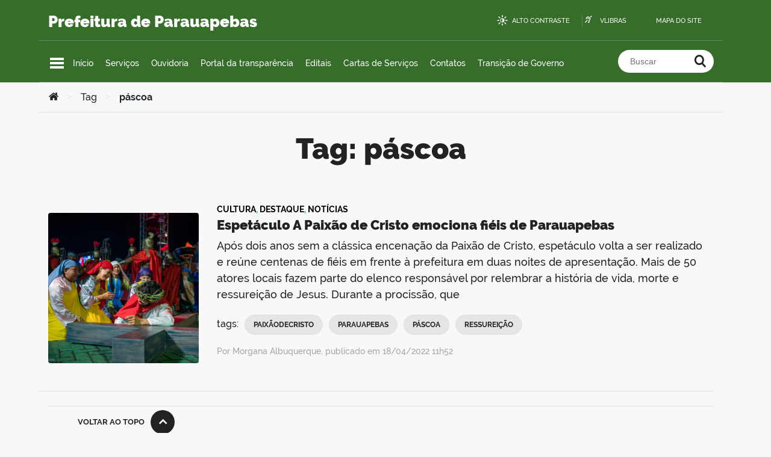

--- FILE ---
content_type: text/html; charset=UTF-8
request_url: https://parauapebas.pa.gov.br/tag/pascoa/
body_size: 10148
content:
<!doctype html>
<html lang="pt-BR">
<head>
	<meta charset="UTF-8">
	<meta http-equiv="x-ua-compatible" content="ie=edge">
	<meta name="viewport" content="width=device-width, initial-scale=1.0, maximum-scale=1.0, user-scalable=no" />
	<meta http-equiv="ScreenOrientation" content="autoRotate:disabled">
	<link rel="profile" href="https://gmpg.org/xfn/11">
	<link rel="icon" type="image/png" sizes="32x32" href="https://parauapebas.pa.gov.br/wp-content/themes/PMP-Theme/assets/img/favicons/favicon.ico" />
	<link rel="stylesheet" href="https://parauapebas.pa.gov.br/wp-content/themes/PMP-Theme/assets/stylesheets/dist/font-awesome/css/font-awesome.min.css">
	<!-- <link rel="manifest" href="https://parauapebas.pa.gov.br/wp-content/themes/PMP-Theme/assets/manifest.json" /> -->
	<link rel="stylesheet" href="https://parauapebas.pa.gov.br/wp-content/themes/PMP-Theme/assets/stylesheets/dist/tabs.css" />
	<script src="https://unpkg.com/vue@3/dist/vue.global.prod.js"></script>

<!--	<script src="https://vlibras.gov.br/app/vlibras-plugin.js"></script> -->
		


	<title>páscoa &#8211; Prefeitura de Parauapebas</title>
<meta name='robots' content='max-image-preview:large' />
	<style>img:is([sizes="auto" i], [sizes^="auto," i]) { contain-intrinsic-size: 3000px 1500px }</style>
	<link rel="alternate" type="application/rss+xml" title="Feed para Prefeitura de Parauapebas &raquo;" href="https://parauapebas.pa.gov.br/feed/" />
<link rel="alternate" type="application/rss+xml" title="Feed de comentários para Prefeitura de Parauapebas &raquo;" href="https://parauapebas.pa.gov.br/comments/feed/" />
<link rel="alternate" type="application/rss+xml" title="Feed de tag para Prefeitura de Parauapebas &raquo; páscoa" href="https://parauapebas.pa.gov.br/tag/pascoa/feed/" />
<script type="text/javascript">
/* <![CDATA[ */
window._wpemojiSettings = {"baseUrl":"https:\/\/s.w.org\/images\/core\/emoji\/16.0.1\/72x72\/","ext":".png","svgUrl":"https:\/\/s.w.org\/images\/core\/emoji\/16.0.1\/svg\/","svgExt":".svg","source":{"concatemoji":"https:\/\/parauapebas.pa.gov.br\/wp-includes\/js\/wp-emoji-release.min.js?ver=693d8895e90896b7fbcfc7074de33389"}};
/*! This file is auto-generated */
!function(s,n){var o,i,e;function c(e){try{var t={supportTests:e,timestamp:(new Date).valueOf()};sessionStorage.setItem(o,JSON.stringify(t))}catch(e){}}function p(e,t,n){e.clearRect(0,0,e.canvas.width,e.canvas.height),e.fillText(t,0,0);var t=new Uint32Array(e.getImageData(0,0,e.canvas.width,e.canvas.height).data),a=(e.clearRect(0,0,e.canvas.width,e.canvas.height),e.fillText(n,0,0),new Uint32Array(e.getImageData(0,0,e.canvas.width,e.canvas.height).data));return t.every(function(e,t){return e===a[t]})}function u(e,t){e.clearRect(0,0,e.canvas.width,e.canvas.height),e.fillText(t,0,0);for(var n=e.getImageData(16,16,1,1),a=0;a<n.data.length;a++)if(0!==n.data[a])return!1;return!0}function f(e,t,n,a){switch(t){case"flag":return n(e,"\ud83c\udff3\ufe0f\u200d\u26a7\ufe0f","\ud83c\udff3\ufe0f\u200b\u26a7\ufe0f")?!1:!n(e,"\ud83c\udde8\ud83c\uddf6","\ud83c\udde8\u200b\ud83c\uddf6")&&!n(e,"\ud83c\udff4\udb40\udc67\udb40\udc62\udb40\udc65\udb40\udc6e\udb40\udc67\udb40\udc7f","\ud83c\udff4\u200b\udb40\udc67\u200b\udb40\udc62\u200b\udb40\udc65\u200b\udb40\udc6e\u200b\udb40\udc67\u200b\udb40\udc7f");case"emoji":return!a(e,"\ud83e\udedf")}return!1}function g(e,t,n,a){var r="undefined"!=typeof WorkerGlobalScope&&self instanceof WorkerGlobalScope?new OffscreenCanvas(300,150):s.createElement("canvas"),o=r.getContext("2d",{willReadFrequently:!0}),i=(o.textBaseline="top",o.font="600 32px Arial",{});return e.forEach(function(e){i[e]=t(o,e,n,a)}),i}function t(e){var t=s.createElement("script");t.src=e,t.defer=!0,s.head.appendChild(t)}"undefined"!=typeof Promise&&(o="wpEmojiSettingsSupports",i=["flag","emoji"],n.supports={everything:!0,everythingExceptFlag:!0},e=new Promise(function(e){s.addEventListener("DOMContentLoaded",e,{once:!0})}),new Promise(function(t){var n=function(){try{var e=JSON.parse(sessionStorage.getItem(o));if("object"==typeof e&&"number"==typeof e.timestamp&&(new Date).valueOf()<e.timestamp+604800&&"object"==typeof e.supportTests)return e.supportTests}catch(e){}return null}();if(!n){if("undefined"!=typeof Worker&&"undefined"!=typeof OffscreenCanvas&&"undefined"!=typeof URL&&URL.createObjectURL&&"undefined"!=typeof Blob)try{var e="postMessage("+g.toString()+"("+[JSON.stringify(i),f.toString(),p.toString(),u.toString()].join(",")+"));",a=new Blob([e],{type:"text/javascript"}),r=new Worker(URL.createObjectURL(a),{name:"wpTestEmojiSupports"});return void(r.onmessage=function(e){c(n=e.data),r.terminate(),t(n)})}catch(e){}c(n=g(i,f,p,u))}t(n)}).then(function(e){for(var t in e)n.supports[t]=e[t],n.supports.everything=n.supports.everything&&n.supports[t],"flag"!==t&&(n.supports.everythingExceptFlag=n.supports.everythingExceptFlag&&n.supports[t]);n.supports.everythingExceptFlag=n.supports.everythingExceptFlag&&!n.supports.flag,n.DOMReady=!1,n.readyCallback=function(){n.DOMReady=!0}}).then(function(){return e}).then(function(){var e;n.supports.everything||(n.readyCallback(),(e=n.source||{}).concatemoji?t(e.concatemoji):e.wpemoji&&e.twemoji&&(t(e.twemoji),t(e.wpemoji)))}))}((window,document),window._wpemojiSettings);
/* ]]> */
</script>
<link rel='stylesheet' id='dashicons-css' href='https://parauapebas.pa.gov.br/wp-includes/css/dashicons.min.css?ver=693d8895e90896b7fbcfc7074de33389' type='text/css' media='all' />
<link rel='stylesheet' id='thickbox-css' href='https://parauapebas.pa.gov.br/wp-includes/js/thickbox/thickbox.css?ver=693d8895e90896b7fbcfc7074de33389' type='text/css' media='all' />
<link rel='stylesheet' id='embed-pdf-viewer-css' href='https://parauapebas.pa.gov.br/wp-content/plugins/embed-pdf-viewer/css/embed-pdf-viewer.css?ver=2.4.6' type='text/css' media='screen' />
<link rel='stylesheet' id='post-views-counter-frontend-css' href='https://parauapebas.pa.gov.br/wp-content/plugins/post-views-counter/css/frontend.min.css?ver=1.5.5' type='text/css' media='all' />
<style id='wp-emoji-styles-inline-css' type='text/css'>

	img.wp-smiley, img.emoji {
		display: inline !important;
		border: none !important;
		box-shadow: none !important;
		height: 1em !important;
		width: 1em !important;
		margin: 0 0.07em !important;
		vertical-align: -0.1em !important;
		background: none !important;
		padding: 0 !important;
	}
</style>
<link rel='stylesheet' id='wp-block-library-css' href='https://parauapebas.pa.gov.br/wp-includes/css/dist/block-library/style.min.css?ver=693d8895e90896b7fbcfc7074de33389' type='text/css' media='all' />
<style id='classic-theme-styles-inline-css' type='text/css'>
/*! This file is auto-generated */
.wp-block-button__link{color:#fff;background-color:#32373c;border-radius:9999px;box-shadow:none;text-decoration:none;padding:calc(.667em + 2px) calc(1.333em + 2px);font-size:1.125em}.wp-block-file__button{background:#32373c;color:#fff;text-decoration:none}
</style>
<style id='tropicalista-pdfembed-style-inline-css' type='text/css'>
.wp-block-tropicalista-pdfembed{height:500px}

</style>
<style id='global-styles-inline-css' type='text/css'>
:root{--wp--preset--aspect-ratio--square: 1;--wp--preset--aspect-ratio--4-3: 4/3;--wp--preset--aspect-ratio--3-4: 3/4;--wp--preset--aspect-ratio--3-2: 3/2;--wp--preset--aspect-ratio--2-3: 2/3;--wp--preset--aspect-ratio--16-9: 16/9;--wp--preset--aspect-ratio--9-16: 9/16;--wp--preset--color--black: #000000;--wp--preset--color--cyan-bluish-gray: #abb8c3;--wp--preset--color--white: #ffffff;--wp--preset--color--pale-pink: #f78da7;--wp--preset--color--vivid-red: #cf2e2e;--wp--preset--color--luminous-vivid-orange: #ff6900;--wp--preset--color--luminous-vivid-amber: #fcb900;--wp--preset--color--light-green-cyan: #7bdcb5;--wp--preset--color--vivid-green-cyan: #00d084;--wp--preset--color--pale-cyan-blue: #8ed1fc;--wp--preset--color--vivid-cyan-blue: #0693e3;--wp--preset--color--vivid-purple: #9b51e0;--wp--preset--gradient--vivid-cyan-blue-to-vivid-purple: linear-gradient(135deg,rgba(6,147,227,1) 0%,rgb(155,81,224) 100%);--wp--preset--gradient--light-green-cyan-to-vivid-green-cyan: linear-gradient(135deg,rgb(122,220,180) 0%,rgb(0,208,130) 100%);--wp--preset--gradient--luminous-vivid-amber-to-luminous-vivid-orange: linear-gradient(135deg,rgba(252,185,0,1) 0%,rgba(255,105,0,1) 100%);--wp--preset--gradient--luminous-vivid-orange-to-vivid-red: linear-gradient(135deg,rgba(255,105,0,1) 0%,rgb(207,46,46) 100%);--wp--preset--gradient--very-light-gray-to-cyan-bluish-gray: linear-gradient(135deg,rgb(238,238,238) 0%,rgb(169,184,195) 100%);--wp--preset--gradient--cool-to-warm-spectrum: linear-gradient(135deg,rgb(74,234,220) 0%,rgb(151,120,209) 20%,rgb(207,42,186) 40%,rgb(238,44,130) 60%,rgb(251,105,98) 80%,rgb(254,248,76) 100%);--wp--preset--gradient--blush-light-purple: linear-gradient(135deg,rgb(255,206,236) 0%,rgb(152,150,240) 100%);--wp--preset--gradient--blush-bordeaux: linear-gradient(135deg,rgb(254,205,165) 0%,rgb(254,45,45) 50%,rgb(107,0,62) 100%);--wp--preset--gradient--luminous-dusk: linear-gradient(135deg,rgb(255,203,112) 0%,rgb(199,81,192) 50%,rgb(65,88,208) 100%);--wp--preset--gradient--pale-ocean: linear-gradient(135deg,rgb(255,245,203) 0%,rgb(182,227,212) 50%,rgb(51,167,181) 100%);--wp--preset--gradient--electric-grass: linear-gradient(135deg,rgb(202,248,128) 0%,rgb(113,206,126) 100%);--wp--preset--gradient--midnight: linear-gradient(135deg,rgb(2,3,129) 0%,rgb(40,116,252) 100%);--wp--preset--font-size--small: 13px;--wp--preset--font-size--medium: 20px;--wp--preset--font-size--large: 36px;--wp--preset--font-size--x-large: 42px;--wp--preset--spacing--20: 0.44rem;--wp--preset--spacing--30: 0.67rem;--wp--preset--spacing--40: 1rem;--wp--preset--spacing--50: 1.5rem;--wp--preset--spacing--60: 2.25rem;--wp--preset--spacing--70: 3.38rem;--wp--preset--spacing--80: 5.06rem;--wp--preset--shadow--natural: 6px 6px 9px rgba(0, 0, 0, 0.2);--wp--preset--shadow--deep: 12px 12px 50px rgba(0, 0, 0, 0.4);--wp--preset--shadow--sharp: 6px 6px 0px rgba(0, 0, 0, 0.2);--wp--preset--shadow--outlined: 6px 6px 0px -3px rgba(255, 255, 255, 1), 6px 6px rgba(0, 0, 0, 1);--wp--preset--shadow--crisp: 6px 6px 0px rgba(0, 0, 0, 1);}:where(.is-layout-flex){gap: 0.5em;}:where(.is-layout-grid){gap: 0.5em;}body .is-layout-flex{display: flex;}.is-layout-flex{flex-wrap: wrap;align-items: center;}.is-layout-flex > :is(*, div){margin: 0;}body .is-layout-grid{display: grid;}.is-layout-grid > :is(*, div){margin: 0;}:where(.wp-block-columns.is-layout-flex){gap: 2em;}:where(.wp-block-columns.is-layout-grid){gap: 2em;}:where(.wp-block-post-template.is-layout-flex){gap: 1.25em;}:where(.wp-block-post-template.is-layout-grid){gap: 1.25em;}.has-black-color{color: var(--wp--preset--color--black) !important;}.has-cyan-bluish-gray-color{color: var(--wp--preset--color--cyan-bluish-gray) !important;}.has-white-color{color: var(--wp--preset--color--white) !important;}.has-pale-pink-color{color: var(--wp--preset--color--pale-pink) !important;}.has-vivid-red-color{color: var(--wp--preset--color--vivid-red) !important;}.has-luminous-vivid-orange-color{color: var(--wp--preset--color--luminous-vivid-orange) !important;}.has-luminous-vivid-amber-color{color: var(--wp--preset--color--luminous-vivid-amber) !important;}.has-light-green-cyan-color{color: var(--wp--preset--color--light-green-cyan) !important;}.has-vivid-green-cyan-color{color: var(--wp--preset--color--vivid-green-cyan) !important;}.has-pale-cyan-blue-color{color: var(--wp--preset--color--pale-cyan-blue) !important;}.has-vivid-cyan-blue-color{color: var(--wp--preset--color--vivid-cyan-blue) !important;}.has-vivid-purple-color{color: var(--wp--preset--color--vivid-purple) !important;}.has-black-background-color{background-color: var(--wp--preset--color--black) !important;}.has-cyan-bluish-gray-background-color{background-color: var(--wp--preset--color--cyan-bluish-gray) !important;}.has-white-background-color{background-color: var(--wp--preset--color--white) !important;}.has-pale-pink-background-color{background-color: var(--wp--preset--color--pale-pink) !important;}.has-vivid-red-background-color{background-color: var(--wp--preset--color--vivid-red) !important;}.has-luminous-vivid-orange-background-color{background-color: var(--wp--preset--color--luminous-vivid-orange) !important;}.has-luminous-vivid-amber-background-color{background-color: var(--wp--preset--color--luminous-vivid-amber) !important;}.has-light-green-cyan-background-color{background-color: var(--wp--preset--color--light-green-cyan) !important;}.has-vivid-green-cyan-background-color{background-color: var(--wp--preset--color--vivid-green-cyan) !important;}.has-pale-cyan-blue-background-color{background-color: var(--wp--preset--color--pale-cyan-blue) !important;}.has-vivid-cyan-blue-background-color{background-color: var(--wp--preset--color--vivid-cyan-blue) !important;}.has-vivid-purple-background-color{background-color: var(--wp--preset--color--vivid-purple) !important;}.has-black-border-color{border-color: var(--wp--preset--color--black) !important;}.has-cyan-bluish-gray-border-color{border-color: var(--wp--preset--color--cyan-bluish-gray) !important;}.has-white-border-color{border-color: var(--wp--preset--color--white) !important;}.has-pale-pink-border-color{border-color: var(--wp--preset--color--pale-pink) !important;}.has-vivid-red-border-color{border-color: var(--wp--preset--color--vivid-red) !important;}.has-luminous-vivid-orange-border-color{border-color: var(--wp--preset--color--luminous-vivid-orange) !important;}.has-luminous-vivid-amber-border-color{border-color: var(--wp--preset--color--luminous-vivid-amber) !important;}.has-light-green-cyan-border-color{border-color: var(--wp--preset--color--light-green-cyan) !important;}.has-vivid-green-cyan-border-color{border-color: var(--wp--preset--color--vivid-green-cyan) !important;}.has-pale-cyan-blue-border-color{border-color: var(--wp--preset--color--pale-cyan-blue) !important;}.has-vivid-cyan-blue-border-color{border-color: var(--wp--preset--color--vivid-cyan-blue) !important;}.has-vivid-purple-border-color{border-color: var(--wp--preset--color--vivid-purple) !important;}.has-vivid-cyan-blue-to-vivid-purple-gradient-background{background: var(--wp--preset--gradient--vivid-cyan-blue-to-vivid-purple) !important;}.has-light-green-cyan-to-vivid-green-cyan-gradient-background{background: var(--wp--preset--gradient--light-green-cyan-to-vivid-green-cyan) !important;}.has-luminous-vivid-amber-to-luminous-vivid-orange-gradient-background{background: var(--wp--preset--gradient--luminous-vivid-amber-to-luminous-vivid-orange) !important;}.has-luminous-vivid-orange-to-vivid-red-gradient-background{background: var(--wp--preset--gradient--luminous-vivid-orange-to-vivid-red) !important;}.has-very-light-gray-to-cyan-bluish-gray-gradient-background{background: var(--wp--preset--gradient--very-light-gray-to-cyan-bluish-gray) !important;}.has-cool-to-warm-spectrum-gradient-background{background: var(--wp--preset--gradient--cool-to-warm-spectrum) !important;}.has-blush-light-purple-gradient-background{background: var(--wp--preset--gradient--blush-light-purple) !important;}.has-blush-bordeaux-gradient-background{background: var(--wp--preset--gradient--blush-bordeaux) !important;}.has-luminous-dusk-gradient-background{background: var(--wp--preset--gradient--luminous-dusk) !important;}.has-pale-ocean-gradient-background{background: var(--wp--preset--gradient--pale-ocean) !important;}.has-electric-grass-gradient-background{background: var(--wp--preset--gradient--electric-grass) !important;}.has-midnight-gradient-background{background: var(--wp--preset--gradient--midnight) !important;}.has-small-font-size{font-size: var(--wp--preset--font-size--small) !important;}.has-medium-font-size{font-size: var(--wp--preset--font-size--medium) !important;}.has-large-font-size{font-size: var(--wp--preset--font-size--large) !important;}.has-x-large-font-size{font-size: var(--wp--preset--font-size--x-large) !important;}
:where(.wp-block-post-template.is-layout-flex){gap: 1.25em;}:where(.wp-block-post-template.is-layout-grid){gap: 1.25em;}
:where(.wp-block-columns.is-layout-flex){gap: 2em;}:where(.wp-block-columns.is-layout-grid){gap: 2em;}
:root :where(.wp-block-pullquote){font-size: 1.5em;line-height: 1.6;}
</style>
<link rel='stylesheet' id='idg-wp-style-css' href='https://parauapebas.pa.gov.br/wp-content/themes/PMP-Theme/assets/stylesheets/dist/bundle.min.css?ver=1.2' type='text/css' media='all' />
<link rel='stylesheet' id='tablepress-default-css' href='https://parauapebas.pa.gov.br/wp-content/tablepress-combined.min.css?ver=16' type='text/css' media='all' />
<script type="text/javascript" src="https://parauapebas.pa.gov.br/wp-includes/js/jquery/jquery.min.js?ver=3.7.1" id="jquery-core-js"></script>
<script type="text/javascript" src="https://parauapebas.pa.gov.br/wp-includes/js/jquery/jquery-migrate.min.js?ver=3.4.1" id="jquery-migrate-js"></script>
<script type="text/javascript" src="https://parauapebas.pa.gov.br/wp-content/plugins/flowpaper-lite-pdf-flipbook/assets/lity/lity.min.js" id="lity-js-js"></script>
<link rel="https://api.w.org/" href="https://parauapebas.pa.gov.br/wp-json/" /><link rel="alternate" title="JSON" type="application/json" href="https://parauapebas.pa.gov.br/wp-json/wp/v2/tags/357" /><link rel="EditURI" type="application/rsd+xml" title="RSD" href="https://parauapebas.pa.gov.br/xmlrpc.php?rsd" />

<meta name="generator" content="Elementor 3.32.3; features: additional_custom_breakpoints; settings: css_print_method-external, google_font-enabled, font_display-auto">
			<style>
				.e-con.e-parent:nth-of-type(n+4):not(.e-lazyloaded):not(.e-no-lazyload),
				.e-con.e-parent:nth-of-type(n+4):not(.e-lazyloaded):not(.e-no-lazyload) * {
					background-image: none !important;
				}
				@media screen and (max-height: 1024px) {
					.e-con.e-parent:nth-of-type(n+3):not(.e-lazyloaded):not(.e-no-lazyload),
					.e-con.e-parent:nth-of-type(n+3):not(.e-lazyloaded):not(.e-no-lazyload) * {
						background-image: none !important;
					}
				}
				@media screen and (max-height: 640px) {
					.e-con.e-parent:nth-of-type(n+2):not(.e-lazyloaded):not(.e-no-lazyload),
					.e-con.e-parent:nth-of-type(n+2):not(.e-lazyloaded):not(.e-no-lazyload) * {
						background-image: none !important;
					}
				}
			</style>
					<style type="text/css" id="wp-custom-css">
			
		</style>
		</head>

<body class="archive tag tag-pascoa tag-357 wp-theme-PMP-Theme  elementor-default elementor-kit-200">

<div vw class="enabled">
	<div vw-access-button class="active"></div>
	<div vw-plugin-wrapper>
	  <div class="vw-plugin-top-wrapper"></div>
	</div>
</div>

<script>
	//  new window.VLibras.Widget('https://vlibras.gov.br/app');
</script>

</body>

<a class="skip-link sr-only" href="#main">
    Ir para o conteúdo</a>

<header id="main-header">
<!--	<div id="barra-brasil"></div> -->

	<div class="container">
		<div class="row">		
			
			<div class="col-md-6 col-lg-6 title-wrapper">
				<p class="site-denomination mb-0"></p>
				<h1 class="site-title mt-0 mb-0">
					<a href="https://parauapebas.pa.gov.br/" rel="home">Prefeitura de Parauapebas</a>
				</h1>
			</div>
			
			<div class="col-md-6 col-lg-6 d-none d-md-block">
				
				<ul id="accessibility-bar" class="text-right">
					<li class="high-contrast">
						<a href="#" id="high-contrast-btn">Alto contraste</a>
					</li>
					<li class="vlibras">
						<a href="http://www.vlibras.gov.br/" target="_blank">VLibras</a>
					</li>
					<li class="mapa">
						<a href="https://parauapebas.pa.gov.br/mapa-do-site/" target="_blank">Mapa do site</a>
					</li>
				</ul>
				
			</div>
		</div>

		<div class="row">
			<div class="col-sm-1 col-md-8 col-lg-10 menu-wrapper"  style="border:solid 0px blue;">
				
				<nav id="featured-links">
					
					<button id="menu-toggle">
						<span>Menu Principal</span >
					
						<span></span>
						<span></span>
					</button >

					<ul id="menu-servidor" class="nav d-none d-md-flex"><li id="menu-item-8" class="menu-item menu-item-type-custom menu-item-object-custom menu-item-home menu-item-8"><a href="https://parauapebas.pa.gov.br/">Início</a></li>
<li id="menu-item-6" class="menu-item menu-item-type-custom menu-item-object-custom menu-item-6"><a href="/#servicos">Serviços</a></li>
<li id="menu-item-51768" class="menu-item menu-item-type-custom menu-item-object-custom menu-item-51768"><a href="https://falabr.cgu.gov.br/publico/PA/Parauapebas/Manifestacao/RegistrarManifestacao">Ouvidoria</a></li>
<li id="menu-item-273" class="menu-item menu-item-type-custom menu-item-object-custom menu-item-273"><a href="https://www.governotransparente.com.br/45079490">Portal da transparência</a></li>
<li id="menu-item-56379" class="menu-item menu-item-type-post_type menu-item-object-page menu-item-56379"><a href="https://parauapebas.pa.gov.br/editais/">Editais</a></li>
<li id="menu-item-21188" class="menu-item menu-item-type-post_type menu-item-object-page menu-item-21188"><a href="https://parauapebas.pa.gov.br/cartas-de-servicos/">Cartas de Serviços</a></li>
<li id="menu-item-21057" class="menu-item menu-item-type-post_type menu-item-object-page menu-item-21057"><a href="https://parauapebas.pa.gov.br/contatos/">Contatos</a></li>
<li id="menu-item-105668" class="menu-item menu-item-type-custom menu-item-object-custom menu-item-105668"><a href="https://parauapebas.pa.gov.br/transicao-de-governo/">Transição de Governo</a></li>
</ul>				</nav>
			</div>
			<div class="col-sm-11 col-md-4 col-lg-2 search-wrapper hide-mobile" >
<form role="search" method="get" id="main-search" action="https://parauapebas.pa.gov.br/">
	<div class="input-group">
		<input type="search" class="form-control" placeholder="Buscar " value="" name="s" >
		<div class="input-group-append">
			<button class="btn" type="submit">
				<span class="sr-only">Buscar no portal</span>
			</button>
		</div>
	</div>
</form>
</div >
			<!--div class="col-sm-11 col-md-4 col-lg-2 search-wrapper hide-mobile" style="border:solid 0px blue;"></div -->
		</div>
		
		<div id="menu-wrapper" class="clearfix">
			<div class="menu-content container">

					<div class="menu-header hide-desktop">
						<button type="button" class="close-menu icon-close"></button>
						<h2 class="site-title"><a href="https://parauapebas.pa.gov.br/" rel="home">Prefeitura de Parauapebas</a></h2>
						<div class="search-wrapper">
							
<form role="search" method="get" id="main-search" action="https://parauapebas.pa.gov.br/">
	<div class="input-group">
		<input type="search" class="form-control" placeholder="Buscar " value="" name="s" >
		<div class="input-group-append">
			<button class="btn" type="submit">
				<span class="sr-only">Buscar no portal</span>
			</button>
		</div>
	</div>
</form>
						</div>
					</div>

					<div class="menu-body scrollTarget">
						<div class="row">
							<div id="nav_menu-12" class="col widget_nav_menu"><div class="menu-col"><h3 class="menu-title">Menu</h3><div class="menu-servidor-container"><ul id="menu-servidor-1" class="menu"><li class="menu-item menu-item-type-custom menu-item-object-custom menu-item-home menu-item-8"><a href="https://parauapebas.pa.gov.br/">Início</a></li>
<li class="menu-item menu-item-type-custom menu-item-object-custom menu-item-6"><a href="/#servicos">Serviços</a></li>
<li class="menu-item menu-item-type-custom menu-item-object-custom menu-item-51768"><a href="https://falabr.cgu.gov.br/publico/PA/Parauapebas/Manifestacao/RegistrarManifestacao">Ouvidoria</a></li>
<li class="menu-item menu-item-type-custom menu-item-object-custom menu-item-273"><a href="https://www.governotransparente.com.br/45079490">Portal da transparência</a></li>
<li class="menu-item menu-item-type-post_type menu-item-object-page menu-item-56379"><a href="https://parauapebas.pa.gov.br/editais/">Editais</a></li>
<li class="menu-item menu-item-type-post_type menu-item-object-page menu-item-21188"><a href="https://parauapebas.pa.gov.br/cartas-de-servicos/">Cartas de Serviços</a></li>
<li class="menu-item menu-item-type-post_type menu-item-object-page menu-item-21057"><a href="https://parauapebas.pa.gov.br/contatos/">Contatos</a></li>
<li class="menu-item menu-item-type-custom menu-item-object-custom menu-item-105668"><a href="https://parauapebas.pa.gov.br/transicao-de-governo/">Transição de Governo</a></li>
</ul></div></div></div><div id="nav_menu-6" class="col widget_nav_menu"><div class="menu-col"><h3 class="menu-title">Secretarias</h3><div class="menu-secretarias-container"><ul id="menu-secretarias" class="menu"><li id="menu-item-483" class="menu-item menu-item-type-post_type menu-item-object-page menu-item-483"><a href="https://parauapebas.pa.gov.br/gabinete/">Gabinete do Prefeito</a></li>
<li id="menu-item-475" class="menu-item menu-item-type-post_type menu-item-object-page menu-item-475"><a href="https://parauapebas.pa.gov.br/administracao/">SEMAD – Secretaria Municipal de Administração</a></li>
<li id="menu-item-106" class="menu-item menu-item-type-post_type menu-item-object-page menu-item-106"><a href="https://parauapebas.pa.gov.br/segov/">SEGOV – Secretaria Especial de Governo</a></li>
<li id="menu-item-482" class="menu-item menu-item-type-post_type menu-item-object-page menu-item-482"><a href="https://parauapebas.pa.gov.br/fazenda/">SEFAZ – Secretaria Municipal de Fazenda</a></li>
<li id="menu-item-490" class="menu-item menu-item-type-post_type menu-item-object-page menu-item-490"><a href="https://parauapebas.pa.gov.br/secretaria-de-obras/">SEMOB – Secretaria Municipal de Obras</a></li>
<li id="menu-item-480" class="menu-item menu-item-type-post_type menu-item-object-page menu-item-480"><a href="https://parauapebas.pa.gov.br/educacao/">SEMED – Secretaria Municipal de Educação</a></li>
<li id="menu-item-489" class="menu-item menu-item-type-post_type menu-item-object-page menu-item-489"><a href="https://parauapebas.pa.gov.br/saude/">SEMSA – Secretaria Municipal de Saúde</a></li>
<li id="menu-item-125" class="menu-item menu-item-type-post_type menu-item-object-page menu-item-125"><a href="https://parauapebas.pa.gov.br/assistencia-social/">SEMAS – Secretaria Municipal de Assistência social</a></li>
<li id="menu-item-486" class="menu-item menu-item-type-post_type menu-item-object-page menu-item-486"><a href="https://parauapebas.pa.gov.br/meio-ambiente/">SEMMA – Secretaria Municipal de Meio Ambiente e Sustentabilidade</a></li>
<li id="menu-item-494" class="menu-item menu-item-type-post_type menu-item-object-page menu-item-494"><a href="https://parauapebas.pa.gov.br/urbanismo/">SEMURB – Secretaria Municipal de Serviços Urbanos</a></li>
<li id="menu-item-484" class="menu-item menu-item-type-post_type menu-item-object-page menu-item-484"><a href="https://parauapebas.pa.gov.br/habitacao/">SEHAB – Secretaria Municipal de Habitação</a></li>
<li id="menu-item-491" class="menu-item menu-item-type-post_type menu-item-object-page menu-item-491"><a href="https://parauapebas.pa.gov.br/seguranca-e-defesa-do-cidadao/">SEMSI – Secretaria Municipal de Segurança e Defesa do Cidadão</a></li>
<li id="menu-item-479" class="menu-item menu-item-type-post_type menu-item-object-page menu-item-479"><a href="https://parauapebas.pa.gov.br/desenvolvimento/">SEDEN – Secretaria Municipal de Desenvolvimento</a></li>
<li id="menu-item-488" class="menu-item menu-item-type-post_type menu-item-object-page menu-item-488"><a href="https://parauapebas.pa.gov.br/mulher/">SEMMU – Secretaria Municipal de Mulher</a></li>
<li id="menu-item-478" class="menu-item menu-item-type-post_type menu-item-object-page menu-item-478"><a href="https://parauapebas.pa.gov.br/cultura/">SECULT – Secretaria Municipal de Cultura</a></li>
<li id="menu-item-51529" class="menu-item menu-item-type-post_type menu-item-object-page menu-item-51529"><a href="https://parauapebas.pa.gov.br/secretaria-municipal-de-producao-rural/">SEMPROR – Secretaria Municipal de Produção Rural</a></li>
<li id="menu-item-481" class="menu-item menu-item-type-post_type menu-item-object-page menu-item-481"><a href="https://parauapebas.pa.gov.br/esporte-lazer/">SEMEL – Secretaria Municipal de Esporte e Lazer</a></li>
<li id="menu-item-493" class="menu-item menu-item-type-post_type menu-item-object-page menu-item-493"><a href="https://parauapebas.pa.gov.br/turismo/">SEMTUR – Secretaria Municipal de Turismo</a></li>
<li id="menu-item-487" class="menu-item menu-item-type-post_type menu-item-object-page menu-item-487"><a href="https://parauapebas.pa.gov.br/mineracao-energia-ciencia-e-tecnologia/">SEMMECT – Secretaria Municipal de Mineração, energia, ciência e tecnologia</a></li>
<li id="menu-item-485" class="menu-item menu-item-type-post_type menu-item-object-page menu-item-485"><a href="https://parauapebas.pa.gov.br/juventude/">SEJUV – Secretaria Municipal de Juventude</a></li>
</ul></div></div></div><div id="nav_menu-7" class="col widget_nav_menu"><div class="menu-col"><h3 class="menu-title">Demais Órgãos</h3><div class="menu-demais-orgaos-container"><ul id="menu-demais-orgaos" class="menu"><li id="menu-item-144" class="menu-item menu-item-type-post_type menu-item-object-page menu-item-144"><a href="https://parauapebas.pa.gov.br/procuradoria-geral/">PGM &#8211; Procuradoria Geral do Município</a></li>
<li id="menu-item-141" class="menu-item menu-item-type-post_type menu-item-object-page menu-item-141"><a href="https://parauapebas.pa.gov.br/controladoria-geral/">CGM &#8211; Controladoria Geral do Município</a></li>
<li id="menu-item-147" class="menu-item menu-item-type-post_type menu-item-object-page menu-item-147"><a href="https://parauapebas.pa.gov.br/assessoria-de-comunicacao/">ASCOM &#8211; Assessoria de Comunicação</a></li>
<li id="menu-item-142" class="menu-item menu-item-type-post_type menu-item-object-page menu-item-142"><a href="https://parauapebas.pa.gov.br/departamento-de-arrecadacao/">DAM &#8211; Departamento de Arrecadação Municipal</a></li>
<li id="menu-item-146" class="menu-item menu-item-type-post_type menu-item-object-page menu-item-146"><a href="https://parauapebas.pa.gov.br/dmtt/">DMTT &#8211; Departamento de Trânsito e Transporte</a></li>
<li id="menu-item-145" class="menu-item menu-item-type-post_type menu-item-object-page menu-item-145"><a href="https://parauapebas.pa.gov.br/relacoes-com-a-comunidade/">DRC &#8211; Departamento de Relações com a Comunidade</a></li>
<li id="menu-item-143" class="menu-item menu-item-type-post_type menu-item-object-page menu-item-143"><a href="https://parauapebas.pa.gov.br/procon/">PROCON &#8211; Programa de Proteção e Defesa do Consumidor</a></li>
<li id="menu-item-51767" class="menu-item menu-item-type-post_type menu-item-object-page menu-item-51767"><a href="https://parauapebas.pa.gov.br/ouvidoria/">Ouvidoria</a></li>
</ul></div></div></div><div id="nav_menu-8" class="col widget_nav_menu"><div class="menu-col"><h3 class="menu-title">Coordenadorias</h3><div class="menu-coordenadorias-container"><ul id="menu-coordenadorias" class="menu"><li id="menu-item-1271" class="menu-item menu-item-type-post_type menu-item-object-page menu-item-1271"><a href="https://parauapebas.pa.gov.br/convenios/">COPEC &#8211; Coordenadoria de Convênios</a></li>
<li id="menu-item-161" class="menu-item menu-item-type-post_type menu-item-object-page menu-item-161"><a href="https://parauapebas.pa.gov.br/regularizacao-fundiaria/">CMRF &#8211; Coordenadoria Municipal de Regularização Fundiária</a></li>
<li id="menu-item-160" class="menu-item menu-item-type-post_type menu-item-object-page menu-item-160"><a href="https://parauapebas.pa.gov.br/seguranca-e-defesa-do-cidadao/defesa-civil/">COMDEC &#8211; Coordenadoria Municipal de Defesa Civil</a></li>
<li id="menu-item-158" class="menu-item menu-item-type-post_type menu-item-object-page menu-item-158"><a href="https://parauapebas.pa.gov.br/licitacoes-e-contratos/">CLC – Central  de Licitações e Contratos</a></li>
<li id="menu-item-162" class="menu-item menu-item-type-post_type menu-item-object-page menu-item-162"><a href="https://parauapebas.pa.gov.br/recursos-humanos/">CTRH &#8211; Coordenadoria de Treinamento e Recursos Humanos</a></li>
<li id="menu-item-20946" class="menu-item menu-item-type-post_type menu-item-object-page menu-item-20946"><a href="https://parauapebas.pa.gov.br/tecnologia-da-informacao-e-comunicacao/">DTIC &#8211; Departamento de Tecnologia de Informação e Comunicação</a></li>
<li id="menu-item-59888" class="menu-item menu-item-type-post_type menu-item-object-page menu-item-59888"><a href="https://parauapebas.pa.gov.br/coordenadoria-municipal-da-pessoa-com-deficiencia/">Coordenadoria Municipal da Pessoa com Deficiência</a></li>
<li id="menu-item-159" class="menu-item menu-item-type-post_type menu-item-object-page menu-item-159"><a href="https://parauapebas.pa.gov.br/polo-moveleiro/">Polo Moveleiro</a></li>
</ul></div></div></div>
							<div class="col social-media-col hide-mobile">
								<div class="menu-col border-0">
									<h3 class="menu-title">Redes Sociais</h3>

									<ul class="social-medias">
  
    
  	  
	  		  <li class="twitter">
		    <a href="https://twitter.com/ParauapebasDe" target="_blank">Twitter</a>
		  </li>
	  	  
  	  
	  		  <li class="youtube">
		    <a href="https://www.youtube.com/tvparauapebasgov" target="_blank">Youtube</a>
		  </li>
	  	  
  	  
	  		  <li class="facebook">
		    <a href="https://www.facebook.com/prefeituradeparauapebas/" target="_blank">Facebook</a>
		  </li>
	  	  
  	  
	  	  
  	  
	  		  <li class="instagram">
		    <a href="https://www.instagram.com/prefeituradeparauapebas/" target="_blank">Instagram</a>
		  </li>
	  	  
  	  
	  	  
    
</ul>								</div>
							</div>
						</div>
					</div>

					<div class="menu-footer hide-desktop">
						<ul class="social-medias">
  
    
  	  
	  		  <li class="twitter">
		    <a href="https://twitter.com/ParauapebasDe" target="_blank">Twitter</a>
		  </li>
	  	  
  	  
	  		  <li class="youtube">
		    <a href="https://www.youtube.com/tvparauapebasgov" target="_blank">Youtube</a>
		  </li>
	  	  
  	  
	  		  <li class="facebook">
		    <a href="https://www.facebook.com/prefeituradeparauapebas/" target="_blank">Facebook</a>
		  </li>
	  	  
  	  
	  	  
  	  
	  		  <li class="instagram">
		    <a href="https://www.instagram.com/prefeituradeparauapebas/" target="_blank">Instagram</a>
		  </li>
	  	  
  	  
	  	  
    
</ul>					</div>

			</div>
		</div>
	</div>

	<script src="https://parauapebas.pa.gov.br/wp-content/themes/PMP-Theme/assets/js/dist/jquery.min.js"></script>
    <script src="https://parauapebas.pa.gov.br/wp-content/themes/PMP-Theme/assets/js/dist/jquery.touchSwipe.min.js"></script>
	<script src="https://parauapebas.pa.gov.br/wp-content/themes/PMP-Theme/assets/js/dist/tabs.js"></script>
</header>

  <main id="main" class="site-main">
    <div class="container">
      <div class="row">
        <nav id="breadcrumb-wrapper" aria-label="breadcrumb" role="navigation" class="row m-0 align-items-center"><ol id="breadcrumb" class="breadcrumb col col-md-auto"><li class="item-home"><span class="sr-only">Você está aqui:</span> <a class="bread-link icon-home" href="https://parauapebas.pa.gov.br" title="Início"><span>Início</span></a></li><li class="separator separator-home"> > </li><li class="item-tag">Tag</li><li class="separator"> > </li><li class="item-current item-tag-357 item-tag-pascoa"><strong class="bread-current bread-tag-357 bread-tag-pascoa">páscoa</strong></li></ol><div class="col p-0"></div></nav>      </div>

      <div id="content" class="row">
        <div class="col-12">

          <h1 class="page-title text-center">
            Tag: páscoa          </h1>

          

	<ul id="posts-list">

					
			<li id="post-60234" class="row post-60234 post type-post status-publish format-standard has-post-thumbnail hentry category-cultura category-destaque category-ultimas-noticias tag-paixaodecristo tag-parauapebas tag-pascoa tag-ressureicao">

									<div class="col-3">
						<img fetchpriority="high" width="350" height="350" src="https://parauapebas.pa.gov.br/wp-content/uploads/2022/04/RRE00398-350x350.jpg" class="img-fluid wp-post-image" alt="" decoding="async" srcset="https://parauapebas.pa.gov.br/wp-content/uploads/2022/04/RRE00398-350x350.jpg 350w, https://parauapebas.pa.gov.br/wp-content/uploads/2022/04/RRE00398-150x150.jpg 150w" sizes="(max-width: 350px) 100vw, 350px" />					</div>
				
				<div class="col-9">
					<div class="categories">
						<a href="https://parauapebas.pa.gov.br/category/cultura/">Cultura</a>, <a href="https://parauapebas.pa.gov.br/category/destaque/">Destaque</a>, <a href="https://parauapebas.pa.gov.br/category/ultimas-noticias/">Notícias</a>					</div>

					<h2><a href="https://parauapebas.pa.gov.br/destaque/espetaculo-a-paixao-de-cristo-emociona-fieis-de-parauapebas/">Espetáculo A Paixão de Cristo emociona fiéis de Parauapebas</a></h2>
					<p>
					Após dois anos sem a clássica encenação da Paixão de Cristo, espetáculo volta a ser realizado e reúne centenas de fiéis em frente à prefeitura em duas noites de apresentação. Mais de 50 atores locais fazem parte do elenco responsável por relembrar a história de vida, morte e ressureição de Jesus. Durante a procissão, que 					
					</p>

											<div class="tags-list">
							<span>tags:</span><a href="https://parauapebas.pa.gov.br/tag/paixaodecristo/" rel="tag">paixãodecristo</a><a href="https://parauapebas.pa.gov.br/tag/parauapebas/" rel="tag">Parauapebas</a><a href="https://parauapebas.pa.gov.br/tag/pascoa/" rel="tag">páscoa</a><a href="https://parauapebas.pa.gov.br/tag/ressureicao/" rel="tag">ressureição</a>						</div>
					
					<span class="details">Por Morgana Albuquerque, publicado em 18/04/2022 11h52</span>

				</div>

			</li>

		
		

	</ul>


          
<div class="texto-copyright align-items-center pt-3 pb-3 d-flex mt-4 mb-4">
<!--  <span>Todo o conteúdo deste site está publicado sob a Licença <a rel="license" target="_blank" href="https://creativecommons.org/licenses/by-nd/3.0/deed.pt_BR">Creative Commons Atribuição-SemDerivações 3.0 Não Adaptada</a>.</span> -->
  
  <div class="voltar-topo"><a href="#main-single">Voltar ao Topo</a></div>
</div>
        </div>
      </div>
    </div>
  </main>

	<footer id="main-footer">
		<div class="container">
			<div class="row">
				<!--div class="col-lg-12 sociaisLogos">
					<h3 class="social-title text-uppercase">Redes sociais</h3>

					<ul class="social-medias">
  
    
  	  
	  		  <li class="twitter">
		    <a href="https://twitter.com/ParauapebasDe" target="_blank">Twitter</a>
		  </li>
	  	  
  	  
	  		  <li class="youtube">
		    <a href="https://www.youtube.com/tvparauapebasgov" target="_blank">Youtube</a>
		  </li>
	  	  
  	  
	  		  <li class="facebook">
		    <a href="https://www.facebook.com/prefeituradeparauapebas/" target="_blank">Facebook</a>
		  </li>
	  	  
  	  
	  	  
  	  
	  		  <li class="instagram">
		    <a href="https://www.instagram.com/prefeituradeparauapebas/" target="_blank">Instagram</a>
		  </li>
	  	  
  	  
	  	  
    
</ul>				</div-->
			</div>
			<div class="row menus">
				<div id="nav_menu-11" class="col widget_nav_menu"><div class="menu-col"><h4 class="section-title">Demais Serviços</h4><div class="menu-outros-servicos-container"><ul id="menu-outros-servicos" class="menu"><li id="menu-item-1000" class="menu-item menu-item-type-custom menu-item-object-custom menu-item-1000"><a href="/e-sic-fisico/">Serviço de informações ao cidadão &#8211; SIC</a></li>
<li id="menu-item-1001" class="menu-item menu-item-type-custom menu-item-object-custom menu-item-1001"><a href="/seguranca-e-defesa-do-cidadao/sac/">SAC &#8211; Serviço de Atendimento ao Cidadão</a></li>
<li id="menu-item-1002" class="menu-item menu-item-type-custom menu-item-object-custom menu-item-1002"><a href="https://parauapebas.pa.gov.br/113a-junta-militar/">113ª Junta de Serviço Militar</a></li>
</ul></div></div></div><div id="block-24" class="col widget_block widget_media_image"><div class="menu-col"></div></div>			</div>
			<div class="row footer-brasil">
				<div class="col-lg-12" id="roodape">
					<img class="logo_ods" src="https://parauapebas.pa.gov.br/wp-content/uploads/2022/09/bb168ea2-e4dc-4b6a-b19e-8117a86741a6.png">
				<img class="logo_foradaescola" src="https://parauapebas.pa.gov.br/wp-content/uploads/2022/09/logotipo_fora_da_escola_branco_bg_azul_doris_pp-scaled.jpg">
					<a class="logo-acesso-footer" target="_blank" href="http://www.acessoainformacao.gov.br/" alt="Acesso à informação" title="Acesso à informação"></a>
					<a class="logo-governo-federal" target="_blank" href="http://www.brasil.gov.br/" alt="Governo Federal" title="Governo Federal"></a>
				
					<a target="_blank" href="https://radardatransparencia.atricon.org.br" alt="Transparência publica" title="Transparência publica">	<img  style="width:140px" src="https://parauapebas.pa.gov.br/wp-content/uploads/2025/07/transparecia.png"></a>
				</div>
			</div>
		</div>
	</footer>

	<div id="overlay"></div>

<script type="speculationrules">
{"prefetch":[{"source":"document","where":{"and":[{"href_matches":"\/*"},{"not":{"href_matches":["\/wp-*.php","\/wp-admin\/*","\/wp-content\/uploads\/*","\/wp-content\/*","\/wp-content\/plugins\/*","\/wp-content\/themes\/PMP-Theme\/*","\/*\\?(.+)"]}},{"not":{"selector_matches":"a[rel~=\"nofollow\"]"}},{"not":{"selector_matches":".no-prefetch, .no-prefetch a"}}]},"eagerness":"conservative"}]}
</script>
			<script>
				const lazyloadRunObserver = () => {
					const lazyloadBackgrounds = document.querySelectorAll( `.e-con.e-parent:not(.e-lazyloaded)` );
					const lazyloadBackgroundObserver = new IntersectionObserver( ( entries ) => {
						entries.forEach( ( entry ) => {
							if ( entry.isIntersecting ) {
								let lazyloadBackground = entry.target;
								if( lazyloadBackground ) {
									lazyloadBackground.classList.add( 'e-lazyloaded' );
								}
								lazyloadBackgroundObserver.unobserve( entry.target );
							}
						});
					}, { rootMargin: '200px 0px 200px 0px' } );
					lazyloadBackgrounds.forEach( ( lazyloadBackground ) => {
						lazyloadBackgroundObserver.observe( lazyloadBackground );
					} );
				};
				const events = [
					'DOMContentLoaded',
					'elementor/lazyload/observe',
				];
				events.forEach( ( event ) => {
					document.addEventListener( event, lazyloadRunObserver );
				} );
			</script>
			<script type="text/javascript" id="thickbox-js-extra">
/* <![CDATA[ */
var thickboxL10n = {"next":"Pr\u00f3ximo \u00bb","prev":"\u00ab Anterior","image":"Imagem","of":"de","close":"Fechar","noiframes":"Este recurso necessita frames embutidos. Voc\u00ea desativou iframes ou seu navegador n\u00e3o os suporta.","loadingAnimation":"https:\/\/parauapebas.pa.gov.br\/wp-includes\/js\/thickbox\/loadingAnimation.gif"};
/* ]]> */
</script>
<script type="text/javascript" src="https://parauapebas.pa.gov.br/wp-includes/js/thickbox/thickbox.js?ver=3.1-20121105" id="thickbox-js"></script>
<script type="text/javascript" src="https://parauapebas.pa.gov.br/wp-content/themes/PMP-Theme/assets/js/dist/bundle.min.js?ver=1.2" id="idg-wp-scripts-js"></script>
<script type="text/javascript" src="https://parauapebas.pa.gov.br/wp-content/themes/PMP-Theme/assets/js/src/vendor/slick.min.js?ver=0.90457500%201764253682" id="slick-js-js"></script>

</body>
</html>

<!--
Performance optimized by W3 Total Cache. Learn more: https://www.boldgrid.com/w3-total-cache/

Object Caching 232/267 objects using Memcached
Page Caching using Memcached 
Database Caching 4/19 queries in 0.013 seconds using Memcached

Served from: parauapebas.pa.gov.br @ 2025-11-27 11:28:02 by W3 Total Cache
-->

--- FILE ---
content_type: text/css
request_url: https://parauapebas.pa.gov.br/wp-content/themes/PMP-Theme/assets/stylesheets/dist/tabs.css
body_size: 3242
content:
* {
    font-family: "Raleway", helvetica, sans-serif;
}

/* Style the list */
ul.tab {
    list-style-type: none;
    margin: auto;
    padding: 0;
    overflow: hidden;
    max-width: 385px
}
@media (min-width: 320px) and (max-width: 1150px){
    ul.tab li{
        max-width: 91px;
}
}

/* Float the list items side by side */
ul.tab li {float: left;}

/* Style the links inside the list items */
ul.tab li a {
    display: inline-block;
    color: black;
    text-align: center;
    padding: 14px 16px;
    text-decoration: none;
    transition: 0.3s;
    font-size: 17px;
}

/* Change background color of links on hover */
ul.tab li a:hover {background-color: #fff;}

/* Create an active/current tablink class */
/*ul.tab li a:focus, .active {background-color: #ccc;}*/

/* Style the tab content */
.tabcontent {
    display: none;
    padding: 6px 12px 30px 12px;
    border: 1px solid #ccc;
    border-top: none;
}

/*.tabcontent {
    -webkit-animation: fadeEffect 1s;
    animation: fadeEffect 1s; /* Fading effect takes 1 second 
}

@-webkit-keyframes fadeEffect {
    from {opacity: 0;}
    to {opacity: 1;}
}

@keyframes fadeEffect {
    from {opacity: 0;}
    to {opacity: 1;}
}*/
/* Catalogo */
.tabcontent div a {
    display: inline-grid;
    width: 133px;
    text-align: center;
    border-radius: 8px;
    height: 125px;
    padding: 7px;
    margin-top: 30px;
	margin-left: 10px;
    background-color: #F9F9F9;
    text-transform: uppercase;
    text-decoration: none;
	word-break:break-word;
	align-content: center;
}

.servicoTitulo {
    display: block;
    font-weight: bold;
    font-size: 13px;
}
@media (min-width: 320px) and (max-width: 1024px){
    .tabcontent div a {
        width: 108px;
        height: 80px;
        padding: 7px;
        margin-top: 21px;
        margin-left: 8px;
}
    .servicoTitulo{
        font-size: 10px;
    }
}

.tabcontent div a:hover{
    background-color: #305B26;
    color: rgba(249, 249, 249, 1)
}
.tabcontent div button a{
        border-bottom: none;
        color: rgb(55, 109, 43);
}
.tabcontent ul li a:hover{
    color: rgba(249, 249, 249, 1);
}
.tabcontent {
        border: none;
        margin: auto;
        max-width: 100%;
        justify-content: center;
        align-items: flex-end;
        flex-direction: row-reverse
}
.secoesServicos{
    text-align: center;
    display: inline-flex;
    flex-wrap: wrap;
    justify-content: center;
 }   

@media (min-width: 320px) and (max-width: 1024px){
    .secoesServicos{
        overflow-y: scroll;
        max-height: 320px;

}
}

#cidadao{
    background-color: #376D2B;
}
#cidadao div a svg, i {
    color: #376D2B;
}
#cidadao div a svg:hover{
    color: white;
}
#empresa{
    background-color: #A53C00;
}
#empresa div a svg {
    color: rgba(132, 51, 4, 1);
}
#empresa div a:hover {
    background-color: rgba(132, 51, 4, 1);
    color: white;
}
#turista{
    background-color: #FFCB47
}
#turista div a svg {
    color: rgba(246, 177, 0, 1);
}
#turista div a:hover {
    background-color: rgba(246, 177, 0, 1);
}
#servidor{
    background-color: #175aa2
}
#servidor div a svg {
    color: #175aa2;
}
#servidor div a:hover {
    background-color: #173D90;
}
#corMao{
    color: rgba(132, 51, 4, 1);
}
#servicos{
    margin-top: 60px;
}

@media (min-width: 320px) and (max-width: 1150px){
    #servicos{
    margin-top: 0;
}
}


--- FILE ---
content_type: image/svg+xml
request_url: https://parauapebas.pa.gov.br/wp-content/themes/PMP-Theme/assets/img/facebook.svg
body_size: 495
content:
<?xml version="1.0" encoding="utf-8"?>
<!-- Generator: Adobe Illustrator 21.0.0, SVG Export Plug-In . SVG Version: 6.00 Build 0)  -->
<svg version="1.1" id="Capa_1" xmlns="http://www.w3.org/2000/svg" xmlns:xlink="http://www.w3.org/1999/xlink" x="0px" y="0px"
	 viewBox="0 0 155.1 155.1" style="enable-background:new 0 0 155.1 155.1;" xml:space="preserve">
<style type="text/css">
	.st0{fill:#3C5A99;}
</style>
<path id="f_1_" class="st0" d="M89.6,155.1V84.4h23.7l3.6-27.6H89.6V39.2c0-8,2.2-13.4,13.7-13.4l14.6,0V1.1
	C115.3,0.8,106.7,0,96.6,0C75.5,0,61.1,12.9,61.1,36.5v20.3H37.3v27.6h23.8v70.8H89.6z"/>
</svg>


--- FILE ---
content_type: application/javascript
request_url: https://parauapebas.pa.gov.br/wp-content/themes/PMP-Theme/assets/js/dist/tabs.js
body_size: 1062
content:

function openTabs(evt, cityName, elmnt, color) {
    // Declare all variables
    var i, tabcontent, tablinks;

    // Get all elements with class="tabcontent" and hide them
    tabcontent = document.getElementsByClassName("tabcontent");
    for (i = 0; i < tabcontent.length; i++) {
        tabcontent[i].style.display = "none";
    }

    // Get all elements with class="tablinks" and remove the class "active"
    tablinks = document.getElementsByClassName("tablinks");
    for (i = 0; i < tabcontent.length; i++) {
        tablinks[i].classList.remove("active");
        tablinks[i].style.backgroundColor = "";
        tablinks[i].style.color = ""
    }

    // Show the current tab, and add an "active" class to the link that opened the tab
    document.getElementById(cityName).style.display = "flex";
    evt.currentTarget.classList.add("active");
    elmnt.style.backgroundColor = "#" + color;
    elmnt.style.color = 'white';
}

function hoverSvc(evt, elemnt){
    var svgSelect = elemnt.querySelector("svg, i");
    svgSelect.style.color = "#fff"
}
function hoverRetira(evt, elemnt) {
     var svgSelect = elemnt.querySelector("svg, i");
    svgSelect.style.color = ""
}
